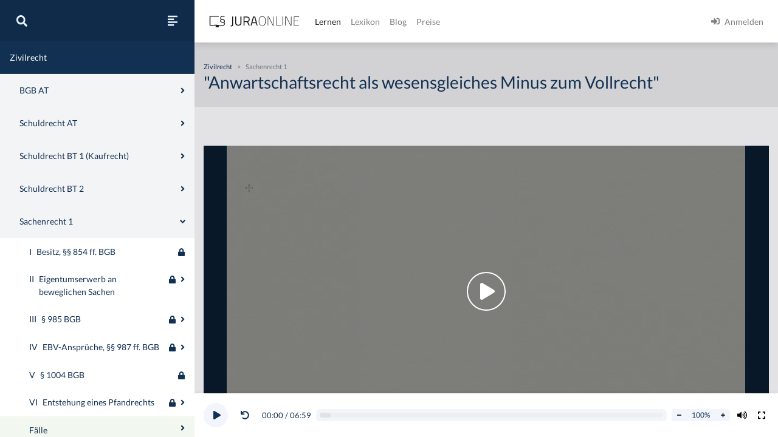

--- FILE ---
content_type: text/html
request_url: https://jura-online.de/lernen/anwartschaftsrecht-als-wesensgleiches-minus-zum-vollrecht/1035/excursus/
body_size: 8504
content:
<!DOCTYPE html><html lang="de"><head><meta charSet="utf-8"/><meta name="viewport" content="width=device-width"/><title>&quot;Anwartschaftsrecht als wesensgleiches Minus zum Vollrecht&quot; | Jura Online</title><link rel="canonical" href="https://jura-online.de/lernen/anwartschaftsrecht-als-wesensgleiches-minus-zum-vollrecht/1035/excursus/"/><meta itemProp="name" content="&quot;Anwartschaftsrecht als wesensgleiches Minus zum Vollrecht&quot; - Exkurs - Jura Online"/><meta itemProp="description" content="Jura online lernen auf Jura Online mit dem Exkurs zu &quot;&quot;Anwartschaftsrecht als wesensgleiches Minus zum Vollrecht&quot;&quot; im Bereich &quot;Sachenrecht 1&quot;"/><meta itemProp="image" content="https://media-cf.jura-online.de/media/image/00004986_DO3XRY49ZuBW6ICeia7pvN3imciMEAHmfCG3t0-KcyXSugDZ7ZelLp4nuwkCci21.jpg"/><meta name="description" content="Jura online lernen auf Jura Online mit dem Exkurs zu &quot;&quot;Anwartschaftsrecht als wesensgleiches Minus zum Vollrecht&quot;&quot; im Bereich &quot;Sachenrecht 1&quot;"/><meta property="og:title" content="&quot;Anwartschaftsrecht als wesensgleiches Minus zum Vollrecht&quot; - Exkurs - Jura Online"/><meta property="og:type" content="website"/><meta property="og:url" content="https://jura-online.de/lernen/anwartschaftsrecht-als-wesensgleiches-minus-zum-vollrecht/1035/excursus/"/><meta property="og:locale" content="de_DE"/><meta property="og:card" content="summary"/><meta property="og:creator" content="Jura Online"/><meta property="og:image" content="https://media-cf.jura-online.de/media/image/00004986_DO3XRY49ZuBW6ICeia7pvN3imciMEAHmfCG3t0-KcyXSugDZ7ZelLp4nuwkCci21.jpg"/><meta property="og:description" content="Jura online lernen auf Jura Online mit dem Exkurs zu &quot;&quot;Anwartschaftsrecht als wesensgleiches Minus zum Vollrecht&quot;&quot; im Bereich &quot;Sachenrecht 1&quot;"/><meta property="og:site_name" content="Jura Online"/><meta name="robots" content="index, follow, noarchive"/><script data-testid="rich-result" type="application/ld+json">{
  "@context": "https://schema.org",
  "@type": "Article",
  "author": {
    "@type": "Organization",
    "name": "Autoren von Jura Online"
  },
  "mainEntityOfPage": {
    "@type": "WebPage",
    "@id": "https://jura-online.de/lernen/anwartschaftsrecht-als-wesensgleiches-minus-zum-vollrecht/1035/excursus/"
  },
  "headline": "\"Anwartschaftsrecht als wesensgleiches Minus zum Vollrecht\"",
  "image": "https://media-cf.jura-online.de/media/image/00004986_DO3XRY49ZuBW6ICeia7pvN3imciMEAHmfCG3t0-KcyXSugDZ7ZelLp4nuwkCci21.jpg",
  "dateCreated": "2012-12-03T05:36:16.000Z",
  "publisher": {
    "name": "Jura Online",
    "@type": "Organization",
    "logo": {
      "@type": "ImageObject",
      "url": "https://jura-online.de/shared/jo-logo-dark.svg#Ebene_1"
    },
    "url": "https://jura-online.de"
  },
  "description": "Jura online lernen auf Jura Online mit dem Exkurs zu \"\"Anwartschaftsrecht als wesensgleiches Minus zum Vollrecht\"\" im Bereich \"Sachenrecht 1\"",
  "url": "https://jura-online.de/lernen/anwartschaftsrecht-als-wesensgleiches-minus-zum-vollrecht/1035/excursus/",
  "isAccessibleForFree": "False",
  "hasPart": {
    "@type": "WebPageElement",
    "isAccessibleForFree": "False",
    "cssSelector": ".paywall"
  }
}</script><meta name="next-head-count" content="19"/><link rel="preload" href="/_next/static/css/453be498d2cee9f7.css" as="style"/><link rel="stylesheet" href="/_next/static/css/453be498d2cee9f7.css" data-n-g=""/><link rel="preload" href="/_next/static/css/e076c6d35f7a6471.css" as="style"/><link rel="stylesheet" href="/_next/static/css/e076c6d35f7a6471.css" data-n-p=""/><link rel="preload" href="/_next/static/css/2d104b75885fecdd.css" as="style"/><link rel="stylesheet" href="/_next/static/css/2d104b75885fecdd.css" data-n-p=""/><noscript data-n-css=""></noscript><script defer="" nomodule="" src="/_next/static/chunks/polyfills-78c92fac7aa8fdd8.js"></script><script src="/_next/static/chunks/webpack-c7ff01b93bcc2b1b.js" defer=""></script><script src="/_next/static/chunks/framework-a667dbba83e63e79.js" defer=""></script><script src="/_next/static/chunks/main-6f26a8837a0d88b3.js" defer=""></script><script src="/_next/static/chunks/pages/_app-2ecca1893c9c7f27.js" defer=""></script><script src="/_next/static/chunks/d6e1aeb5-85a0bbd4d1112fa6.js" defer=""></script><script src="/_next/static/chunks/e78312c5-5ec64e4569205ba6.js" defer=""></script><script src="/_next/static/chunks/9799-0eac5e13e4475440.js" defer=""></script><script src="/_next/static/chunks/7465-8ffeae2ba340c6a8.js" defer=""></script><script src="/_next/static/chunks/283-ab9b60472c96bbcc.js" defer=""></script><script src="/_next/static/chunks/718-4286a40cd41c02cd.js" defer=""></script><script src="/_next/static/chunks/8618-084fe45603344dd1.js" defer=""></script><script src="/_next/static/chunks/4654-e9909e5a62ce7097.js" defer=""></script><script src="/_next/static/chunks/2397-1e06e8c21b534dca.js" defer=""></script><script src="/_next/static/chunks/3240-c4c1454f5a8a4205.js" defer=""></script><script src="/_next/static/chunks/4909-c0e8e081d4c71e9c.js" defer=""></script><script src="/_next/static/chunks/5083-03fc331fcf4a1681.js" defer=""></script><script src="/_next/static/chunks/3605-15b6beea1d61132b.js" defer=""></script><script src="/_next/static/chunks/pages/lernen/%5Bslug%5D/%5Bid%5D/excursus-d191f86d2172454c.js" defer=""></script><script src="/_next/static/morphling-next-assets/_buildManifest.js" defer=""></script><script src="/_next/static/morphling-next-assets/_ssgManifest.js" defer=""></script></head><body><div id="__next"><div class="alert_root__fXa3_"></div><div class="Layout_root__QWve9" data-layout-expanded="true" data-layout-banner="false" data-initial-load="true"><div class="Layout_wrapper__f8Gve"><aside class="side_root__syHLm lernen-sidebar_root__w0w5A"><div class="side_top__97vhR"><div class="lernen-sidebar_topContainer__w_rCB"><div class="lernen-sidebar_navToggle__nKb3j"><button type="button" aria-label="Suche"><svg aria-hidden="true" focusable="false" data-prefix="fas" data-icon="search" class="svg-inline--fa fa-search fa-w-16 fa-lg " role="img" xmlns="http://www.w3.org/2000/svg" viewBox="0 0 512 512"><path fill="currentColor" d="M505 442.7L405.3 343c-4.5-4.5-10.6-7-17-7H372c27.6-35.3 44-79.7 44-128C416 93.1 322.9 0 208 0S0 93.1 0 208s93.1 208 208 208c48.3 0 92.7-16.4 128-44v16.3c0 6.4 2.5 12.5 7 17l99.7 99.7c9.4 9.4 24.6 9.4 33.9 0l28.3-28.3c9.4-9.4 9.4-24.6.1-34zM208 336c-70.7 0-128-57.2-128-128 0-70.7 57.2-128 128-128 70.7 0 128 57.2 128 128 0 70.7-57.2 128-128 128z"></path></svg></button><button type="button" aria-label="Seitenleiste ein- und ausblenden" data-sidebar-toggler="true" class="toggle_toggle__gIUBX"><svg aria-hidden="true" focusable="false" data-prefix="fas" data-icon="align-left" class="svg-inline--fa fa-align-left fa-w-14 fa-flip-vertical fa-lg " role="img" xmlns="http://www.w3.org/2000/svg" viewBox="0 0 448 512"><path fill="currentColor" d="M12.83 352h262.34A12.82 12.82 0 0 0 288 339.17v-38.34A12.82 12.82 0 0 0 275.17 288H12.83A12.82 12.82 0 0 0 0 300.83v38.34A12.82 12.82 0 0 0 12.83 352zm0-256h262.34A12.82 12.82 0 0 0 288 83.17V44.83A12.82 12.82 0 0 0 275.17 32H12.83A12.82 12.82 0 0 0 0 44.83v38.34A12.82 12.82 0 0 0 12.83 96zM432 160H16a16 16 0 0 0-16 16v32a16 16 0 0 0 16 16h416a16 16 0 0 0 16-16v-32a16 16 0 0 0-16-16zm0 256H16a16 16 0 0 0-16 16v32a16 16 0 0 0 16 16h416a16 16 0 0 0 16-16v-32a16 16 0 0 0-16-16z"></path></svg></button></div><div class="collapse"></div></div></div><div class="side_main__26Dwk lernen-sidebar_main__7npJT" data-animating="false"></div></aside><div class="content_root__1HHr1"><div class="content_top__pZDUW"><header class="header_root__89yTx"><nav class="navbar navbar-expand-lg navbar-light"><div class="flex-row navbar-nav"><button type="button" aria-label="Seitenleiste ein- und ausblenden" data-sidebar-toggler="true" class="toggle_toggle__gIUBX"><svg aria-hidden="true" focusable="false" data-prefix="fas" data-icon="align-left" class="svg-inline--fa fa-align-left fa-w-14 fa-flip-vertical fa-lg " role="img" xmlns="http://www.w3.org/2000/svg" viewBox="0 0 448 512"><path fill="currentColor" d="M12.83 352h262.34A12.82 12.82 0 0 0 288 339.17v-38.34A12.82 12.82 0 0 0 275.17 288H12.83A12.82 12.82 0 0 0 0 300.83v38.34A12.82 12.82 0 0 0 12.83 352zm0-256h262.34A12.82 12.82 0 0 0 288 83.17V44.83A12.82 12.82 0 0 0 275.17 32H12.83A12.82 12.82 0 0 0 0 44.83v38.34A12.82 12.82 0 0 0 12.83 96zM432 160H16a16 16 0 0 0-16 16v32a16 16 0 0 0 16 16h416a16 16 0 0 0 16-16v-32a16 16 0 0 0-16-16zm0 256H16a16 16 0 0 0-16 16v32a16 16 0 0 0 16 16h416a16 16 0 0 0 16-16v-32a16 16 0 0 0-16-16z"></path></svg></button><a aria-label="Jura Online Logo" href="/" class="header_brand__j6V4p navbar-brand"><svg fill="currentColor"><use href="/shared/jo-logo-dark.svg#Ebene_1"></use></svg></a></div><button aria-controls="jo-navbar" type="button" aria-label="Toggle navigation" class="navbar-toggler collapsed"><span class="navbar-toggler-icon"></span></button><div class="header_collapse__vXTHc navbar-collapse collapse" id="jo-navbar"><div class="navbar-nav"><a class="nav-link active" href="/lernen/">Lernen</a><a class="nav-link" href="/lexikon/">Lexikon</a><a class="nav-link" href="https://jura-online.de/blog/">Blog</a><a class="nav-link" href="https://jura-online.de/preise/">Preise</a></div><div class="UserNavList_root__HrtpF ml-auto navbar-nav"><a href="https://jura-online.de/auth/login" data-rb-event-key="https://jura-online.de/auth/login" class="nav-link"><svg aria-hidden="true" focusable="false" data-prefix="fas" data-icon="sign-in-alt" class="svg-inline--fa fa-sign-in-alt fa-w-16 fa-1x mr-2" role="img" xmlns="http://www.w3.org/2000/svg" viewBox="0 0 512 512"><path fill="currentColor" d="M416 448h-84c-6.6 0-12-5.4-12-12v-40c0-6.6 5.4-12 12-12h84c17.7 0 32-14.3 32-32V160c0-17.7-14.3-32-32-32h-84c-6.6 0-12-5.4-12-12V76c0-6.6 5.4-12 12-12h84c53 0 96 43 96 96v192c0 53-43 96-96 96zm-47-201L201 79c-15-15-41-4.5-41 17v96H24c-13.3 0-24 10.7-24 24v96c0 13.3 10.7 24 24 24h136v96c0 21.5 26 32 41 17l168-168c9.3-9.4 9.3-24.6 0-34z"></path></svg><span>Anmelden</span></a></div></div></nav></header></div><div class="content_main__bzt3t"><div class="lernen-layout_root__0kEQW" data-blocked="false"><div class="lernen-layout_top__lzB_v"><div class="container"><div class="row"><div class="col-12"><div class="lernen-breadcrumbs_root__tW3l1"><div class="lernen-breadcrumbs_empty__Upogv"></div></div></div><div class="col-12"><h1>&quot;Anwartschaftsrecht als wesensgleiches Minus zum Vollrecht&quot;</h1></div></div></div></div><div class="lernen-layout_content__ziNay"><div class="py-3 paywall"><div id="excursus_excursus__Ceus1" data-limit-content="false" class="container"><div class="row"><div class="col"><div data-vjs-player="true" data-visible="true" data-inline="false" class="base-video_root__Npk3j lernen-video_root__oHjd3"><video><p class="lead">To view this video please enable JavaScript, and consider upgrading to a web browser that<a rel="noopener noreferrer" href="http://videojs.com/html5-video-support/" target="_blank">supports HTML5 video</a></p></video><div class="learnstage-annotations_root__WMkvm"><div class="d-flex flex-column p-2"></div></div></div></div></div><div class="description_root__oTou5 row"><div class="col"><div class="row"><div class="col-lg-10 col-auto order-first"><div><h2>&Uuml;berblick - &bdquo;Anwartschaftsrecht als wesensgleiches Minus zum Vollrecht&ldquo;</h2>

<p>Man kann das Anwartschaftsrecht als wesensgleiches Minus zum Vollrecht bezeichnen. Damit ist gemeint, dass alle Vorschriften, die f&uuml;r das Eigentum gelten, auch f&uuml;r das Anwartschaftsrecht gelten, allerdings in analoger Anwendung. Beispiel: A verkauft B ein Fahrzeug unter Eigentumsvorbehalt. B braucht Geld und nimmt daher bei C ein Darlehen auf. Weil C Sicherheiten will, &uuml;bereignet der B dem C das Fahrzeug zur Sicherheit. Fraglich ist nun, ob C das Eigentum erworben hat.</p>

<h3>I. Urspr&uuml;nglich: A</h3>

<p>Urspr&uuml;nglich war A Eigent&uuml;mer des Fahrzeugs.</p>

<h3>II. Eigentumserwerb des B, &sect; 929 S. 1 BGB</h3>

<p>Es kommt jedoch ein Eigentumserwerb des B gem&auml;&szlig; &sect; 929 S. 1 BGB in Betracht. Dies setzt eine wirksame Einigung voraus. Hier war die Einigung durch die vollst&auml;ndige Kaufpreiszahlung bedingt. Geht man davon aus, dass B den Kaufpreis noch nicht vollst&auml;ndig gezahlt hat, ist die Bedingung noch nicht eingetreten, sodass es bereits an einer wirksamen Einigung mangelt.</p>

<h3>III. Eigentumserwerb des C, &sect;&sect; 929 S. 1, 930 BGB</h3>

<p>Jedoch k&ouml;nnte C das Eigentum an dem Fahrzeug gem&auml;&szlig; den &sect;&sect; 929 S. 1, 930 BGB in Gestalt des Sicherungseigentums erworben haben. B war zumindest noch nicht Eigent&uuml;mer und damit nicht zur Ver&auml;u&szlig;erung berechtigt.</p>

<h3>IV. &sect;&sect; 929 S. 1, 930, 933 BGB</h3>

<p>C k&ouml;nnte das Eigentum m&ouml;glicherweise jedoch gutgl&auml;ubig vom Nichtberechtigten nach den &sect;&sect; 930, 933 BGB erworben haben. Dieser Eigentumserwerb scheitert allerdings an der fehlenden &Uuml;bergabe, welche &sect; 933 BGB voraussetzt.</p>

<h3>V. Erwerb eines Anwartschaftsrecht durch C, &sect;&sect; 929 S. 1, 930 BGB analog</h3>

<p>Zuletzt k&ouml;nnte C jedoch ein Anwartschaftsrecht als wesensgleiches Minus zum Vollrecht erworben haben. Der Erwerb eines Anwartschaftsrechts als wesensgleiches Minus zum Vollrecht richtet sich hier nach den &sect;&sect; 929 S. 1, 930 BGB analog.</p>

<h3>1. Einigung</h3>

<p>Dies setzt eine Einigung mit dem Inhalt voraus, dass das Anwartschaftsrecht als wesensgleiches Minus zum Vollrecht &uuml;bergehen solle. Ausdr&uuml;cklich haben sich C und B nur dar&uuml;ber geeinigt, dass das Eigentum an dem Fahrzeug &uuml;bergehen solle. Wer allerdings finster entschlossen ist, das Vollrecht zu &uuml;bertragen, der m&ouml;chte auch das Anwartschaftsrecht als wesensgleiche Minus zum Vollrecht &uuml;bertragen. Dies ergibt sich entweder aus einer Auslegung nach den &sect;&sect; 133, 157 BGB oder einer Umdeutung gem&auml;&szlig; &sect; 140 BGB. Hier kommt somit die Sentenz &ndash; das Anwartschaftsrecht als wesensgleiches Minus zum Vollrecht &ndash; zum Tragen.</p>

<h3>2. &Uuml;bergabesurrogat</h3>

<p>Weiterhin setzt das Anwartschaftsrecht als wesensgleiches Minus zum Vollrecht bei seinem Erwerb in diesem Fall ein &Uuml;bergabesurrogat in Form eines Besitzmittlungsverh&auml;ltnisses voraus. Dies wird hier auf einem zwischen B und C vereinbarten Leihvertrag oder Verwahrvertrag beruhen.</p>

<h3>3. Einigsein</h3>

<p>Ebenso waren sich B und C zum Zeitpunkt der Vereinbarung des &Uuml;bergabesurrogats auch noch einig.</p>

<h3>4. Berechtigung (bez&uuml;glich Anwartschaftsrecht)</h3>

<p>Zuletzt hatte B das Anwartschaftsrecht als wesensgleiches Minus zum Vollrecht bereits erworben, sodass er zur Verf&uuml;gung &uuml;ber das Anwartschaftsrecht berechtigt war. C hat folglich zwar nicht das Eigentum an dem Fahrzeug erworben, jedoch das Anwartschaftsrecht als wesensgleiches Minus zum Vollrecht. Wenn B schon einen Gro&szlig;teil des Kaufpreises gezahlt hat, dann m&uuml;sste C somit nur noch den Rest des Kaufpreises zahlen. Denn dann w&uuml;rde das Anwartschaftsrecht beim ihm zum Vollrecht erstarken.</p>

<p>&nbsp;</p>
</div></div></div></div></div><div class="keywords_root__2XL1_ row"><div class="col"><div class="my-2"><h4>Schlagwörter und verwandte Lerneinheiten</h4><div class="keyword-tags"><button type="button" class="mr-2 mb-2 btn btn-secondary btn-sm">§ 140 BGB</button><button type="button" class="mr-2 mb-2 btn btn-secondary btn-sm">wesensgleiches Minus</button><button type="button" class="mr-2 mb-2 btn btn-secondary btn-sm">Anwartschaftsrecht</button><button type="button" class="mr-2 mb-2 btn btn-secondary btn-sm">Eigentumsvorbehalt</button><button type="button" class="mr-2 mb-2 btn btn-secondary btn-sm">§ 158 BGB</button><button type="button" class="mr-2 mb-2 btn btn-secondary btn-sm">§ 158 I BGB</button><button type="button" class="mr-2 mb-2 btn btn-secondary btn-sm">§ 449 BGB</button><button type="button" class="mr-2 mb-2 btn btn-secondary btn-sm">Umdeutung</button></div></div><div class="my-3"><h4>Relevante Fälle</h4><div class="keyword-tags"><a class="btn btn-secondary btn-sm mr-2 mb-2" href="/lernen/fall-motor-hin-motor-her/2305/excursus/">Fall: Motor hin, Motor her</a><a class="btn btn-secondary btn-sm mr-2 mb-2" href="/lernen/fall-vermieter-contra-bank/3770/excursus/">Fall: Vermieter contra Bank</a></div></div></div></div><footer class="footer_root__oTo_0"><ul><li><a class="px-3 py-2" href="https://jura-online.de/impressum">Impressum</a></li><li><a class="px-3 py-2" href="https://jura-online.de/faq">FAQ</a></li><li><a class="px-3 py-2" href="https://jura-online.de/datenschutz">Datenschutz</a></li><li><a class="px-3 py-2" href="https://jura-online.de/agb">AGB</a></li><li><a class="px-3 py-2" href="https://jura-online.de/vertraege-kuendigen">Paket kündigen</a></li></ul></footer></div></div></div></div></div></div></div></div></div><script id="__NEXT_DATA__" type="application/json">{"props":{"pageProps":{"initialState":{"learnstage":{"currentLearnUnit":{"data":{"author_name":"Sören A. Croll","created":"2012-12-03T05:36:16.000Z","description":"\u003ch2\u003e\u0026Uuml;berblick - \u0026bdquo;Anwartschaftsrecht als wesensgleiches Minus zum Vollrecht\u0026ldquo;\u003c/h2\u003e\r\n\r\n\u003cp\u003eMan kann das Anwartschaftsrecht als wesensgleiches Minus zum Vollrecht bezeichnen. Damit ist gemeint, dass alle Vorschriften, die f\u0026uuml;r das Eigentum gelten, auch f\u0026uuml;r das Anwartschaftsrecht gelten, allerdings in analoger Anwendung. Beispiel: A verkauft B ein Fahrzeug unter Eigentumsvorbehalt. B braucht Geld und nimmt daher bei C ein Darlehen auf. Weil C Sicherheiten will, \u0026uuml;bereignet der B dem C das Fahrzeug zur Sicherheit. Fraglich ist nun, ob C das Eigentum erworben hat.\u003c/p\u003e\r\n\r\n\u003ch3\u003eI. Urspr\u0026uuml;nglich: A\u003c/h3\u003e\r\n\r\n\u003cp\u003eUrspr\u0026uuml;nglich war A Eigent\u0026uuml;mer des Fahrzeugs.\u003c/p\u003e\r\n\r\n\u003ch3\u003eII. Eigentumserwerb des B, \u0026sect; 929 S. 1 BGB\u003c/h3\u003e\r\n\r\n\u003cp\u003eEs kommt jedoch ein Eigentumserwerb des B gem\u0026auml;\u0026szlig; \u0026sect; 929 S. 1 BGB in Betracht. Dies setzt eine wirksame Einigung voraus. Hier war die Einigung durch die vollst\u0026auml;ndige Kaufpreiszahlung bedingt. Geht man davon aus, dass B den Kaufpreis noch nicht vollst\u0026auml;ndig gezahlt hat, ist die Bedingung noch nicht eingetreten, sodass es bereits an einer wirksamen Einigung mangelt.\u003c/p\u003e\r\n\r\n\u003ch3\u003eIII. Eigentumserwerb des C, \u0026sect;\u0026sect; 929 S. 1, 930 BGB\u003c/h3\u003e\r\n\r\n\u003cp\u003eJedoch k\u0026ouml;nnte C das Eigentum an dem Fahrzeug gem\u0026auml;\u0026szlig; den \u0026sect;\u0026sect; 929 S. 1, 930 BGB in Gestalt des Sicherungseigentums erworben haben. B war zumindest noch nicht Eigent\u0026uuml;mer und damit nicht zur Ver\u0026auml;u\u0026szlig;erung berechtigt.\u003c/p\u003e\r\n\r\n\u003ch3\u003eIV. \u0026sect;\u0026sect; 929 S. 1, 930, 933 BGB\u003c/h3\u003e\r\n\r\n\u003cp\u003eC k\u0026ouml;nnte das Eigentum m\u0026ouml;glicherweise jedoch gutgl\u0026auml;ubig vom Nichtberechtigten nach den \u0026sect;\u0026sect; 930, 933 BGB erworben haben. Dieser Eigentumserwerb scheitert allerdings an der fehlenden \u0026Uuml;bergabe, welche \u0026sect; 933 BGB voraussetzt.\u003c/p\u003e\r\n\r\n\u003ch3\u003eV. Erwerb eines Anwartschaftsrecht durch C, \u0026sect;\u0026sect; 929 S. 1, 930 BGB analog\u003c/h3\u003e\r\n\r\n\u003cp\u003eZuletzt k\u0026ouml;nnte C jedoch ein Anwartschaftsrecht als wesensgleiches Minus zum Vollrecht erworben haben. Der Erwerb eines Anwartschaftsrechts als wesensgleiches Minus zum Vollrecht richtet sich hier nach den \u0026sect;\u0026sect; 929 S. 1, 930 BGB analog.\u003c/p\u003e\r\n\r\n\u003ch3\u003e1. Einigung\u003c/h3\u003e\r\n\r\n\u003cp\u003eDies setzt eine Einigung mit dem Inhalt voraus, dass das Anwartschaftsrecht als wesensgleiches Minus zum Vollrecht \u0026uuml;bergehen solle. Ausdr\u0026uuml;cklich haben sich C und B nur dar\u0026uuml;ber geeinigt, dass das Eigentum an dem Fahrzeug \u0026uuml;bergehen solle. Wer allerdings finster entschlossen ist, das Vollrecht zu \u0026uuml;bertragen, der m\u0026ouml;chte auch das Anwartschaftsrecht als wesensgleiche Minus zum Vollrecht \u0026uuml;bertragen. Dies ergibt sich entweder aus einer Auslegung nach den \u0026sect;\u0026sect; 133, 157 BGB oder einer Umdeutung gem\u0026auml;\u0026szlig; \u0026sect; 140 BGB. Hier kommt somit die Sentenz \u0026ndash; das Anwartschaftsrecht als wesensgleiches Minus zum Vollrecht \u0026ndash; zum Tragen.\u003c/p\u003e\r\n\r\n\u003ch3\u003e2. \u0026Uuml;bergabesurrogat\u003c/h3\u003e\r\n\r\n\u003cp\u003eWeiterhin setzt das Anwartschaftsrecht als wesensgleiches Minus zum Vollrecht bei seinem Erwerb in diesem Fall ein \u0026Uuml;bergabesurrogat in Form eines Besitzmittlungsverh\u0026auml;ltnisses voraus. Dies wird hier auf einem zwischen B und C vereinbarten Leihvertrag oder Verwahrvertrag beruhen.\u003c/p\u003e\r\n\r\n\u003ch3\u003e3. Einigsein\u003c/h3\u003e\r\n\r\n\u003cp\u003eEbenso waren sich B und C zum Zeitpunkt der Vereinbarung des \u0026Uuml;bergabesurrogats auch noch einig.\u003c/p\u003e\r\n\r\n\u003ch3\u003e4. Berechtigung (bez\u0026uuml;glich Anwartschaftsrecht)\u003c/h3\u003e\r\n\r\n\u003cp\u003eZuletzt hatte B das Anwartschaftsrecht als wesensgleiches Minus zum Vollrecht bereits erworben, sodass er zur Verf\u0026uuml;gung \u0026uuml;ber das Anwartschaftsrecht berechtigt war. C hat folglich zwar nicht das Eigentum an dem Fahrzeug erworben, jedoch das Anwartschaftsrecht als wesensgleiches Minus zum Vollrecht. Wenn B schon einen Gro\u0026szlig;teil des Kaufpreises gezahlt hat, dann m\u0026uuml;sste C somit nur noch den Rest des Kaufpreises zahlen. Denn dann w\u0026uuml;rde das Anwartschaftsrecht beim ihm zum Vollrecht erstarken.\u003c/p\u003e\r\n\r\n\u003cp\u003e\u0026nbsp;\u003c/p\u003e\r\n","id":1035,"title":"\"Anwartschaftsrecht als wesensgleiches Minus zum Vollrecht\"","seo_keywords":"Anwartschaftsrecht, wesensgleiches Minus, Vollrecht, § 133 BGB, § 140 BGB","solution_file":null,"facts_file":null,"slug":"anwartschaftsrecht-als-wesensgleiches-minus-zum-vollrecht","type":"LESSON","canonical":"/lernen/anwartschaftsrecht-als-wesensgleiches-minus-zum-vollrecht/1035/excursus/","hierarchy_element":{"id":895,"code":"001-005-II-1-e-aa","sort_code":"001-005-002-001-005-001","list_item":"aa","depth":6,"learn_unit_id":1035,"title":null},"image":[{"learn_unit_id":1035,"image_id":251,"file_id":1558,"type":1,"file_name":"00001558_hgLLk0dLqzNTPgBwPnVtr_cNskQxZme9kvINRGXpJSWuNbtz3zCu6agEDiRMNaK2.png"},{"learn_unit_id":1035,"image_id":251,"file_id":4986,"type":2,"file_name":"00004986_DO3XRY49ZuBW6ICeia7pvN3imciMEAHmfCG3t0-KcyXSugDZ7ZelLp4nuwkCci21.jpg"},{"learn_unit_id":1035,"image_id":251,"file_id":6231,"type":3,"file_name":"00006231_RZW1gZ9-QpY8_8grLsAaRuD3d81ZIHy4OhsGZjs8tFdCt2yS46Ni_sTyOtEYjO_K.jpg"}],"videos":[{"id":790,"files":[{"video_id":790,"learn_unit_id":1035,"file_id":790,"type":0,"file_name":"00000790_q5LxshMutAeTjkDWSdfcWk6_3IfkoOgNuwjGDSdAzJB6D38-WZiDHfD4gDvVaDOR.mp4"},{"video_id":790,"learn_unit_id":1035,"file_id":4704,"type":4,"file_name":"00004704_4wQLi7qbHCOzfqikg-vzRCcxkofReZQ7zlg98mhdEZH3GjkUSkPB5fgsgyT-MxrY.webm"},{"video_id":790,"learn_unit_id":1035,"file_id":4705,"type":5,"file_name":"00004705_8eWkeoyCqI3BVeh9QUnw8DKiFZRoWwWiCSnXMDnjKNnx7jX4K30Y187UJe23ysZH.mp4"}],"annotations":[{"id":4059,"end_sec":40,"start_sec":28,"video_note":null,"law_text":{"id":null,"code_id":null,"paragraph":null,"text":null,"law_code":{"id":null,"code_string":null,"name":null}}},{"id":4060,"end_sec":320,"start_sec":268,"video_note":null,"law_text":{"id":null,"code_id":null,"paragraph":null,"text":null,"law_code":{"id":null,"code_string":null,"name":null}}},{"id":4061,"end_sec":410,"start_sec":384,"video_note":null,"law_text":{"id":null,"code_id":null,"paragraph":null,"text":null,"law_code":{"id":null,"code_string":null,"name":null}}},{"id":7146,"end_sec":null,"start_sec":53.06402,"video_note":null,"law_text":{"id":12289,"code_id":724,"paragraph":"§ 433","text":"\u003cp\u003e(1) Durch den Kaufvertrag wird der Verkäufer einer Sache verpflichtet, dem Käufer die Sache zu übergeben und das Eigentum an der Sache zu verschaffen. Der Verkäufer hat dem Käufer die Sache frei von Sach- und Rechtsmängeln zu verschaffen.\u003c/p\u003e\u003cp\u003e(2) Der Käufer ist verpflichtet, dem Verkäufer den vereinbarten Kaufpreis zu zahlen und die gekaufte Sache abzunehmen.\u003c/p\u003e","law_code":{"id":724,"code_string":"bgb","name":"BGB"}}},{"id":7147,"end_sec":null,"start_sec":55.17117,"video_note":null,"law_text":{"id":12305,"code_id":724,"paragraph":"§ 449","text":"\u003cp\u003e(1) Hat sich der Verkäufer einer beweglichen Sache das Eigentum bis zur Zahlung des Kaufpreises vorbehalten, so ist im Zweifel anzunehmen, dass das Eigentum unter der aufschiebenden Bedingung vollständiger Zahlung des Kaufpreises übertragen wird (Eigentumsvorbehalt).\u003c/p\u003e\u003cp\u003e(2) Auf Grund des Eigentumsvorbehalts kann der Verkäufer die Sache nur herausverlangen, wenn er vom Vertrag zurückgetreten ist.\u003c/p\u003e\u003cp\u003e(3) Die Vereinbarung eines Eigentumsvorbehalts ist nichtig, soweit der Eigentumsübergang davon abhängig gemacht wird, dass der Käufer Forderungen eines Dritten, insbesondere eines mit dem Verkäufer verbundenen Unternehmens, erfüllt.\u003c/p\u003e","law_code":{"id":724,"code_string":"bgb","name":"BGB"}}},{"id":7148,"end_sec":null,"start_sec":59.4665,"video_note":null,"law_text":{"id":12923,"code_id":724,"paragraph":"§ 929","text":"\u003cp\u003eZur Übertragung des Eigentums an einer beweglichen Sache ist erforderlich, dass der Eigentümer die Sache dem Erwerber übergibt und beide darüber einig sind, dass das Eigentum übergehen soll. Ist der Erwerber im Besitz der Sache, so genügt die Einigung über den Übergang des Eigentums.\u003c/p\u003e","law_code":{"id":724,"code_string":"bgb","name":"BGB"}}},{"id":7149,"end_sec":null,"start_sec":63.50384,"video_note":null,"law_text":{"id":12002,"code_id":724,"paragraph":"§ 158","text":"\u003cp\u003e(1) Wird ein Rechtsgeschäft unter einer aufschiebenden Bedingung vorgenommen, so tritt die von der Bedingung abhängig gemachte Wirkung mit dem Eintritt der Bedingung ein.\u003c/p\u003e\u003cp\u003e(2) Wird ein Rechtsgeschäft unter einer auflösenden Bedingung vorgenommen, so endigt mit dem Eintritt der Bedingung die Wirkung des Rechtsgeschäfts; mit diesem Zeitpunkt tritt der frühere Rechtszustand wieder ein.\u003c/p\u003e","law_code":{"id":724,"code_string":"bgb","name":"BGB"}}},{"id":7150,"end_sec":null,"start_sec":80.02084,"video_note":null,"law_text":{"id":12349,"code_id":724,"paragraph":"§ 488","text":"\u003cp\u003e(1) Durch den Darlehensvertrag wird der Darlehensgeber verpflichtet, dem Darlehensnehmer einen Geldbetrag in der vereinbarten Höhe zur Verfügung zu stellen. Der Darlehensnehmer ist verpflichtet, einen geschuldeten Zins zu zahlen und bei Fälligkeit das zur Verfügung gestellte Darlehen zurückzuzahlen.\u003c/p\u003e\u003cp\u003e(2) Die vereinbarten Zinsen sind, soweit nicht ein anderes bestimmt ist, nach dem Ablauf je eines Jahres und, wenn das Darlehen vor dem Ablauf eines Jahres zurückzuzahlen ist, bei der Rückzahlung zu entrichten.\u003c/p\u003e\u003cp\u003e(3) Ist für die Rückzahlung des Darlehens eine Zeit nicht bestimmt, so hängt die Fälligkeit davon ab, dass der Darlehensgeber oder der Darlehensnehmer kündigt. Die Kündigungsfrist beträgt drei Monate. Sind Zinsen nicht geschuldet, so ist der Darlehensnehmer auch ohne Kündigung zur Rückzahlung berechtigt.\u003c/p\u003e","law_code":{"id":724,"code_string":"bgb","name":"BGB"}}},{"id":7151,"end_sec":null,"start_sec":92.33827,"video_note":null,"law_text":{"id":12923,"code_id":724,"paragraph":"§ 929","text":"\u003cp\u003eZur Übertragung des Eigentums an einer beweglichen Sache ist erforderlich, dass der Eigentümer die Sache dem Erwerber übergibt und beide darüber einig sind, dass das Eigentum übergehen soll. Ist der Erwerber im Besitz der Sache, so genügt die Einigung über den Übergang des Eigentums.\u003c/p\u003e","law_code":{"id":724,"code_string":"bgb","name":"BGB"}}},{"id":7152,"end_sec":null,"start_sec":94.19227,"video_note":null,"law_text":{"id":12925,"code_id":724,"paragraph":"§ 930","text":"\u003cp\u003eIst der Eigentümer im Besitz der Sache, so kann die Übergabe dadurch ersetzt werden, dass zwischen ihm und dem Erwerber ein Rechtsverhältnis vereinbart wird, vermöge dessen der Erwerber den mittelbaren Besitz erlangt.\u003c/p\u003e","law_code":{"id":724,"code_string":"bgb","name":"BGB"}}},{"id":7153,"end_sec":null,"start_sec":137.23186,"video_note":null,"law_text":{"id":12923,"code_id":724,"paragraph":"§ 929","text":"\u003cp\u003eZur Übertragung des Eigentums an einer beweglichen Sache ist erforderlich, dass der Eigentümer die Sache dem Erwerber übergibt und beide darüber einig sind, dass das Eigentum übergehen soll. Ist der Erwerber im Besitz der Sache, so genügt die Einigung über den Übergang des Eigentums.\u003c/p\u003e","law_code":{"id":724,"code_string":"bgb","name":"BGB"}}},{"id":7154,"end_sec":null,"start_sec":158.66566,"video_note":null,"law_text":{"id":12002,"code_id":724,"paragraph":"§ 158","text":"\u003cp\u003e(1) Wird ein Rechtsgeschäft unter einer aufschiebenden Bedingung vorgenommen, so tritt die von der Bedingung abhängig gemachte Wirkung mit dem Eintritt der Bedingung ein.\u003c/p\u003e\u003cp\u003e(2) Wird ein Rechtsgeschäft unter einer auflösenden Bedingung vorgenommen, so endigt mit dem Eintritt der Bedingung die Wirkung des Rechtsgeschäfts; mit diesem Zeitpunkt tritt der frühere Rechtszustand wieder ein.\u003c/p\u003e","law_code":{"id":724,"code_string":"bgb","name":"BGB"}}},{"id":7155,"end_sec":null,"start_sec":177.74251,"video_note":null,"law_text":{"id":12923,"code_id":724,"paragraph":"§ 929","text":"\u003cp\u003eZur Übertragung des Eigentums an einer beweglichen Sache ist erforderlich, dass der Eigentümer die Sache dem Erwerber übergibt und beide darüber einig sind, dass das Eigentum übergehen soll. Ist der Erwerber im Besitz der Sache, so genügt die Einigung über den Übergang des Eigentums.\u003c/p\u003e","law_code":{"id":724,"code_string":"bgb","name":"BGB"}}},{"id":7156,"end_sec":null,"start_sec":179.03781,"video_note":null,"law_text":{"id":12925,"code_id":724,"paragraph":"§ 930","text":"\u003cp\u003eIst der Eigentümer im Besitz der Sache, so kann die Übergabe dadurch ersetzt werden, dass zwischen ihm und dem Erwerber ein Rechtsverhältnis vereinbart wird, vermöge dessen der Erwerber den mittelbaren Besitz erlangt.\u003c/p\u003e","law_code":{"id":724,"code_string":"bgb","name":"BGB"}}},{"id":7157,"end_sec":null,"start_sec":215.43604,"video_note":null,"law_text":{"id":12923,"code_id":724,"paragraph":"§ 929","text":"\u003cp\u003eZur Übertragung des Eigentums an einer beweglichen Sache ist erforderlich, dass der Eigentümer die Sache dem Erwerber übergibt und beide darüber einig sind, dass das Eigentum übergehen soll. Ist der Erwerber im Besitz der Sache, so genügt die Einigung über den Übergang des Eigentums.\u003c/p\u003e","law_code":{"id":724,"code_string":"bgb","name":"BGB"}}},{"id":7158,"end_sec":null,"start_sec":218.89104,"video_note":null,"law_text":{"id":12925,"code_id":724,"paragraph":"§ 930","text":"\u003cp\u003eIst der Eigentümer im Besitz der Sache, so kann die Übergabe dadurch ersetzt werden, dass zwischen ihm und dem Erwerber ein Rechtsverhältnis vereinbart wird, vermöge dessen der Erwerber den mittelbaren Besitz erlangt.\u003c/p\u003e","law_code":{"id":724,"code_string":"bgb","name":"BGB"}}},{"id":7159,"end_sec":null,"start_sec":221.10304,"video_note":null,"law_text":{"id":12929,"code_id":724,"paragraph":"§ 933","text":"\u003cp\u003eGehört eine nach § 930 veräußerte Sache nicht dem Veräußerer, so wird der Erwerber Eigentümer, wenn ihm die Sache von dem Veräußerer übergeben wird, es sei denn, dass er zu dieser Zeit nicht in gutem Glauben ist.\u003c/p\u003e","law_code":{"id":724,"code_string":"bgb","name":"BGB"}}},{"id":7160,"end_sec":null,"start_sec":260.57852,"video_note":null,"law_text":{"id":12923,"code_id":724,"paragraph":"§ 929","text":"\u003cp\u003eZur Übertragung des Eigentums an einer beweglichen Sache ist erforderlich, dass der Eigentümer die Sache dem Erwerber übergibt und beide darüber einig sind, dass das Eigentum übergehen soll. Ist der Erwerber im Besitz der Sache, so genügt die Einigung über den Übergang des Eigentums.\u003c/p\u003e","law_code":{"id":724,"code_string":"bgb","name":"BGB"}}},{"id":7161,"end_sec":null,"start_sec":261.47702,"video_note":null,"law_text":{"id":12925,"code_id":724,"paragraph":"§ 930","text":"\u003cp\u003eIst der Eigentümer im Besitz der Sache, so kann die Übergabe dadurch ersetzt werden, dass zwischen ihm und dem Erwerber ein Rechtsverhältnis vereinbart wird, vermöge dessen der Erwerber den mittelbaren Besitz erlangt.\u003c/p\u003e","law_code":{"id":724,"code_string":"bgb","name":"BGB"}}},{"id":7162,"end_sec":null,"start_sec":302.40622,"video_note":null,"law_text":{"id":11977,"code_id":724,"paragraph":"§ 133","text":"\u003cp\u003eBei der Auslegung einer Willenserklärung ist der wirkliche Wille zu erforschen und nicht an dem buchstäblichen Sinne des Ausdrucks zu haften.\u003c/p\u003e","law_code":{"id":724,"code_string":"bgb","name":"BGB"}}},{"id":7163,"end_sec":null,"start_sec":304.22638,"video_note":null,"law_text":{"id":12001,"code_id":724,"paragraph":"§ 157","text":"\u003cp\u003eVerträge sind so auszulegen, wie Treu und Glauben mit Rücksicht auf die Verkehrssitte es erfordern.\u003c/p\u003e","law_code":{"id":724,"code_string":"bgb","name":"BGB"}}},{"id":7164,"end_sec":null,"start_sec":311.91125,"video_note":null,"law_text":{"id":11984,"code_id":724,"paragraph":"§ 140","text":"\u003cp\u003eEntspricht ein nichtiges Rechtsgeschäft den Erfordernissen eines anderen Rechtsgeschäfts, so gilt das letztere, wenn anzunehmen ist, dass dessen Geltung bei Kenntnis der Nichtigkeit gewollt sein würde.\u003c/p\u003e","law_code":{"id":724,"code_string":"bgb","name":"BGB"}}},{"id":7165,"end_sec":null,"start_sec":328.86398,"video_note":null,"law_text":{"id":12923,"code_id":724,"paragraph":"§ 929","text":"\u003cp\u003eZur Übertragung des Eigentums an einer beweglichen Sache ist erforderlich, dass der Eigentümer die Sache dem Erwerber übergibt und beide darüber einig sind, dass das Eigentum übergehen soll. Ist der Erwerber im Besitz der Sache, so genügt die Einigung über den Übergang des Eigentums.\u003c/p\u003e","law_code":{"id":724,"code_string":"bgb","name":"BGB"}}},{"id":7166,"end_sec":null,"start_sec":329.46698,"video_note":null,"law_text":{"id":12925,"code_id":724,"paragraph":"§ 930","text":"\u003cp\u003eIst der Eigentümer im Besitz der Sache, so kann die Übergabe dadurch ersetzt werden, dass zwischen ihm und dem Erwerber ein Rechtsverhältnis vereinbart wird, vermöge dessen der Erwerber den mittelbaren Besitz erlangt.\u003c/p\u003e","law_code":{"id":724,"code_string":"bgb","name":"BGB"}}}]}],"keywords":[{"id":504,"content":"§ 140 BGB","created":"2013-01-25T16:53:52.000Z","description":null,"slug":"140-bgb","title":null,"source":null,"learn_unit_id":1035},{"id":501,"content":"wesensgleiches Minus","created":"2013-01-25T16:53:51.000Z","description":null,"slug":"wesensgleiches-minus","title":null,"source":null,"learn_unit_id":1035},{"id":497,"content":"Anwartschaftsrecht","created":"2013-01-25T16:53:51.000Z","description":"Das Anwartschaftsrecht ist das wesensgleiche Minus zum Vollrecht, d.h., das alle Vorschriften über das Eigentum entsprechende Anwendung finden. Außerdem ist das Anwartschaftsrecht eine dingliche Erwerbsposition, die nicht mehr einseitig durch den Veräußerer vereitelt werden kann (folgt aus § 161 BGB).","slug":"anwartschaftsrecht","title":null,"source":null,"learn_unit_id":1035},{"id":440,"content":"Eigentumsvorbehalt","created":"2013-01-25T16:53:46.000Z","description":null,"slug":"eigentumsvorbehalt","title":null,"source":null,"learn_unit_id":1035},{"id":2267,"content":"§ 158 BGB","created":"2013-02-09T11:59:51.000Z","description":null,"slug":"158-bgb","title":null,"source":null,"learn_unit_id":1035},{"id":500,"content":"§ 158 I BGB","created":"2013-01-25T16:53:51.000Z","description":null,"slug":"158-i-bgb","title":null,"source":null,"learn_unit_id":1035},{"id":498,"content":"§ 449 BGB","created":"2013-01-25T16:53:51.000Z","description":null,"slug":"449-bgb","title":null,"source":null,"learn_unit_id":1035},{"id":3412,"content":"Umdeutung","created":"2013-02-24T16:20:16.000Z","description":null,"slug":"umdeutung","title":null,"source":null,"learn_unit_id":1035}],"parents":[{"parent_id":6,"depth":1,"title":"Zivilrecht"},{"parent_id":358,"depth":5,"title":"Eigentumsvorbehalt - Anwartschaftsrecht"},{"parent_id":370,"depth":2,"title":"Sachenrecht 1"},{"parent_id":895,"depth":6,"title":"\"Anwartschaftsrecht als wesensgleiches Minus zum Vollrecht\""},{"parent_id":3738,"depth":4,"title":""},{"parent_id":3739,"depth":3,"title":""}],"related_learn_units":[{"id":2305,"slug":"fall-motor-hin-motor-her","title":"Fall: Motor hin, Motor her"},{"id":3770,"slug":"fall-vermieter-contra-bank","title":"Fall: Vermieter contra Bank"}]},"loading":"fulfilled","updated":false}}}},"__N_SSG":true},"page":"/lernen/[slug]/[id]/excursus","query":{"slug":"anwartschaftsrecht-als-wesensgleiches-minus-zum-vollrecht","id":"1035"},"buildId":"morphling-next-assets","isFallback":false,"gsp":true,"scriptLoader":[]}</script></body></html>

--- FILE ---
content_type: text/javascript
request_url: https://jura-online.de/_next/static/chunks/8618-084fe45603344dd1.js
body_size: 4441
content:
(self.webpackChunk_N_E=self.webpackChunk_N_E||[]).push([[8618],{18618:function(t,r,e){t=e.nmd(t);var n,o,u,a="__lodash_hash_undefined__",i=1/0,c="[object Arguments]",f="[object Array]",l="[object Boolean]",s="[object Date]",p="[object Error]",h="[object Function]",_="[object Map]",v="[object Number]",y="[object Object]",d="[object Promise]",b="[object RegExp]",g="[object Set]",j="[object String]",w="[object Symbol]",m="[object WeakMap]",A="[object ArrayBuffer]",O="[object DataView]",k=/\.|\[(?:[^[\]]*|(["'])(?:(?!\1)[^\\]|\\.)*?\1)\]/,E=/^\w*$/,S=/^\./,$=/[^.[\]]+|\[(?:(-?\d+(?:\.\d+)?)|(["'])((?:(?!\2)[^\\]|\\.)*?)\2)\]|(?=(?:\.|\[\])(?:\.|\[\]|$))/g,x=/\\(\\)?/g,C=/^\[object .+?Constructor\]$/,F=/^(?:0|[1-9]\d*)$/,I={};I["[object Float32Array]"]=I["[object Float64Array]"]=I["[object Int8Array]"]=I["[object Int16Array]"]=I["[object Int32Array]"]=I["[object Uint8Array]"]=I["[object Uint8ClampedArray]"]=I["[object Uint16Array]"]=I["[object Uint32Array]"]=!0,I[c]=I[f]=I[A]=I[l]=I[O]=I[s]=I[p]=I[h]=I[_]=I[v]=I[y]=I[b]=I[g]=I[j]=I[m]=!1;var P="object"==typeof e.g&&e.g&&e.g.Object===Object&&e.g,T="object"==typeof self&&self&&self.Object===Object&&self,U=P||T||Function("return this")(),z=r&&!r.nodeType&&r,L=z&&t&&!t.nodeType&&t,M=L&&L.exports===z&&P.process,B=function(){try{return M&&M.binding("util")}catch(t){}}(),D=B&&B.isTypedArray;function N(t,r){return!!(t?t.length:0)&&function(t,r,e){if(r!=r)return function(t,r,e,n){for(var o=t.length,u=-1;++u<o;)if(r(t[u],u,t))return u;return -1}(t,R,0);for(var n=-1,o=t.length;++n<o;)if(t[n]===r)return n;return -1}(t,r,0)>-1}function R(t){return t!=t}function V(t,r){return t.has(r)}function W(t){var r=!1;if(null!=t&&"function"!=typeof t.toString)try{r=!!(t+"")}catch(t){}return r}function G(t){var r=-1,e=Array(t.size);return t.forEach(function(t,n){e[++r]=[n,t]}),e}function q(t){var r=-1,e=Array(t.size);return t.forEach(function(t){e[++r]=t}),e}var H=Array.prototype,J=Function.prototype,K=Object.prototype,Q=U["__core-js_shared__"],X=(n=/[^.]+$/.exec(Q&&Q.keys&&Q.keys.IE_PROTO||""))?"Symbol(src)_1."+n:"",Y=J.toString,Z=K.hasOwnProperty,tt=K.toString,tr=RegExp("^"+Y.call(Z).replace(/[\\^$.*+?()[\]{}|]/g,"\\$&").replace(/hasOwnProperty|(function).*?(?=\\\()| for .+?(?=\\\])/g,"$1.*?")+"$"),te=U.Symbol,tn=U.Uint8Array,to=K.propertyIsEnumerable,tu=H.splice,ta=(o=Object.keys,u=Object,function(t){return o(u(t))}),ti=tP(U,"DataView"),tc=tP(U,"Map"),tf=tP(U,"Promise"),tl=tP(U,"Set"),ts=tP(U,"WeakMap"),tp=tP(Object,"create"),th=tD(ti),t_=tD(tc),tv=tD(tf),ty=tD(tl),td=tD(ts),tb=te?te.prototype:void 0,tg=tb?tb.valueOf:void 0,tj=tb?tb.toString:void 0;function tw(t){var r=-1,e=t?t.length:0;for(this.clear();++r<e;){var n=t[r];this.set(n[0],n[1])}}function tm(t){var r=-1,e=t?t.length:0;for(this.clear();++r<e;){var n=t[r];this.set(n[0],n[1])}}function tA(t){var r=-1,e=t?t.length:0;for(this.clear();++r<e;){var n=t[r];this.set(n[0],n[1])}}function tO(t){var r=-1,e=t?t.length:0;for(this.__data__=new tA;++r<e;)this.add(t[r])}function tk(t){this.__data__=new tm(t)}function tE(t,r){for(var e=t.length;e--;)if(tR(t[e][0],r))return e;return -1}function tS(t,r){var e;r=tz(r,t)?[r]:tW(e=r)?e:tM(e);for(var n=0,o=r.length;null!=t&&n<o;)t=t[tB(r[n++])];return n&&n==o?t:void 0}function t$(t,r){return null!=t&&r in Object(t)}function tx(t,r,e,n,o){return t===r||(null!=t&&null!=r&&(tJ(t)||tK(r))?function(t,r,e,n,o,u){var a=tW(t),i=tW(r),h=f,d=f;a||(h=(h=tT(t))==c?y:h),i||(d=(d=tT(r))==c?y:d);var m=h==y&&!W(t),k=d==y&&!W(r),E=h==d;if(E&&!m)return u||(u=new tk),a||tX(t)?tF(t,r,e,n,o,u):function(t,r,e,n,o,u,a){switch(e){case O:if(t.byteLength!=r.byteLength||t.byteOffset!=r.byteOffset)break;t=t.buffer,r=r.buffer;case A:if(t.byteLength!=r.byteLength||!n(new tn(t),new tn(r)))break;return!0;case l:case s:case v:return tR(+t,+r);case p:return t.name==r.name&&t.message==r.message;case b:case j:return t==r+"";case _:var i=G;case g:var c=2&u;if(i||(i=q),t.size!=r.size&&!c)break;var f=a.get(t);if(f)return f==r;u|=1,a.set(t,r);var h=tF(i(t),i(r),n,o,u,a);return a.delete(t),h;case w:if(tg)return tg.call(t)==tg.call(r)}return!1}(t,r,h,e,n,o,u);if(!(2&o)){var S=m&&Z.call(t,"__wrapped__"),$=k&&Z.call(r,"__wrapped__");if(S||$){var x=S?t.value():t,C=$?r.value():r;return u||(u=new tk),e(x,C,n,o,u)}}return!!E&&(u||(u=new tk),function(t,r,e,n,o,u){var a=2&o,i=tY(t),c=i.length;if(c!=tY(r).length&&!a)return!1;for(var f=c;f--;){var l=i[f];if(!(a?l in r:Z.call(r,l)))return!1}var s=u.get(t);if(s&&u.get(r))return s==r;var p=!0;u.set(t,r),u.set(r,t);for(var h=a;++f<c;){var _=t[l=i[f]],v=r[l];if(n)var y=a?n(v,_,l,r,t,u):n(_,v,l,t,r,u);if(!(void 0===y?_===v||e(_,v,n,o,u):y)){p=!1;break}h||(h="constructor"==l)}if(p&&!h){var d=t.constructor,b=r.constructor;d!=b&&"constructor"in t&&"constructor"in r&&!("function"==typeof d&&d instanceof d&&"function"==typeof b&&b instanceof b)&&(p=!1)}return u.delete(t),u.delete(r),p}(t,r,e,n,o,u))}(t,r,tx,e,n,o):t!=t&&r!=r)}tw.prototype.clear=function(){this.__data__=tp?tp(null):{}},tw.prototype.delete=function(t){return this.has(t)&&delete this.__data__[t]},tw.prototype.get=function(t){var r=this.__data__;if(tp){var e=r[t];return e===a?void 0:e}return Z.call(r,t)?r[t]:void 0},tw.prototype.has=function(t){var r=this.__data__;return tp?void 0!==r[t]:Z.call(r,t)},tw.prototype.set=function(t,r){return this.__data__[t]=tp&&void 0===r?a:r,this},tm.prototype.clear=function(){this.__data__=[]},tm.prototype.delete=function(t){var r=this.__data__,e=tE(r,t);return!(e<0)&&(e==r.length-1?r.pop():tu.call(r,e,1),!0)},tm.prototype.get=function(t){var r=this.__data__,e=tE(r,t);return e<0?void 0:r[e][1]},tm.prototype.has=function(t){return tE(this.__data__,t)>-1},tm.prototype.set=function(t,r){var e=this.__data__,n=tE(e,t);return n<0?e.push([t,r]):e[n][1]=r,this},tA.prototype.clear=function(){this.__data__={hash:new tw,map:new(tc||tm),string:new tw}},tA.prototype.delete=function(t){return tI(this,t).delete(t)},tA.prototype.get=function(t){return tI(this,t).get(t)},tA.prototype.has=function(t){return tI(this,t).has(t)},tA.prototype.set=function(t,r){return tI(this,t).set(t,r),this},tO.prototype.add=tO.prototype.push=function(t){return this.__data__.set(t,a),this},tO.prototype.has=function(t){return this.__data__.has(t)},tk.prototype.clear=function(){this.__data__=new tm},tk.prototype.delete=function(t){return this.__data__.delete(t)},tk.prototype.get=function(t){return this.__data__.get(t)},tk.prototype.has=function(t){return this.__data__.has(t)},tk.prototype.set=function(t,r){var e=this.__data__;if(e instanceof tm){var n=e.__data__;if(!tc||n.length<199)return n.push([t,r]),this;e=this.__data__=new tA(n)}return e.set(t,r),this};var tC=tl&&1/q(new tl([,-0]))[1]==i?function(t){return new tl(t)}:function(){};function tF(t,r,e,n,o,u){var a=2&o,i=t.length,c=r.length;if(i!=c&&!(a&&c>i))return!1;var f=u.get(t);if(f&&u.get(r))return f==r;var l=-1,s=!0,p=1&o?new tO:void 0;for(u.set(t,r),u.set(r,t);++l<i;){var h=t[l],_=r[l];if(n)var v=a?n(_,h,l,r,t,u):n(h,_,l,t,r,u);if(void 0!==v){if(v)continue;s=!1;break}if(p){if(!function(t,r){for(var e=-1,n=t?t.length:0;++e<n;)if(r(t[e],e,t))return!0;return!1}(r,function(t,r){if(!p.has(r)&&(h===t||e(h,t,n,o,u)))return p.add(r)})){s=!1;break}}else if(!(h===_||e(h,_,n,o,u))){s=!1;break}}return u.delete(t),u.delete(r),s}function tI(t,r){var e,n=t.__data__;return("string"==(e=typeof r)||"number"==e||"symbol"==e||"boolean"==e?"__proto__"!==r:null===r)?n["string"==typeof r?"string":"hash"]:n.map}function tP(t,r){var e=null==t?void 0:t[r];return!(!tJ(e)||X&&X in e)&&(tq(e)||W(e)?tr:C).test(tD(e))?e:void 0}var tT=function(t){return tt.call(t)};function tU(t,r){return!!(r=null==r?9007199254740991:r)&&("number"==typeof t||F.test(t))&&t>-1&&t%1==0&&t<r}function tz(t,r){if(tW(t))return!1;var e=typeof t;return!!("number"==e||"symbol"==e||"boolean"==e||null==t||tQ(t))||E.test(t)||!k.test(t)||null!=r&&t in Object(r)}function tL(t,r){return function(e){return null!=e&&e[t]===r&&(void 0!==r||t in Object(e))}}(ti&&tT(new ti(new ArrayBuffer(1)))!=O||tc&&tT(new tc)!=_||tf&&tT(tf.resolve())!=d||tl&&tT(new tl)!=g||ts&&tT(new ts)!=m)&&(tT=function(t){var r=tt.call(t),e=r==y?t.constructor:void 0,n=e?tD(e):void 0;if(n)switch(n){case th:return O;case t_:return _;case tv:return d;case ty:return g;case td:return m}return r});var tM=tN(function(t){t=null==(r=t)?"":function(t){if("string"==typeof t)return t;if(tQ(t))return tj?tj.call(t):"";var r=t+"";return"0"==r&&1/t==-i?"-0":r}(r);var r,e=[];return S.test(t)&&e.push(""),t.replace($,function(t,r,n,o){e.push(n?o.replace(x,"$1"):r||t)}),e});function tB(t){if("string"==typeof t||tQ(t))return t;var r=t+"";return"0"==r&&1/t==-i?"-0":r}function tD(t){if(null!=t){try{return Y.call(t)}catch(t){}try{return t+""}catch(t){}}return""}function tN(t,r){if("function"!=typeof t||r&&"function"!=typeof r)throw TypeError("Expected a function");var e=function(){var n=arguments,o=r?r.apply(this,n):n[0],u=e.cache;if(u.has(o))return u.get(o);var a=t.apply(this,n);return e.cache=u.set(o,a),a};return e.cache=new(tN.Cache||tA),e}function tR(t,r){return t===r||t!=t&&r!=r}function tV(t){return tK(t)&&tG(t)&&Z.call(t,"callee")&&(!to.call(t,"callee")||tt.call(t)==c)}tN.Cache=tA;var tW=Array.isArray;function tG(t){return null!=t&&tH(t.length)&&!tq(t)}function tq(t){var r=tJ(t)?tt.call(t):"";return r==h||"[object GeneratorFunction]"==r}function tH(t){return"number"==typeof t&&t>-1&&t%1==0&&t<=9007199254740991}function tJ(t){var r=typeof t;return!!t&&("object"==r||"function"==r)}function tK(t){return!!t&&"object"==typeof t}function tQ(t){return"symbol"==typeof t||tK(t)&&tt.call(t)==w}var tX=D?function(t){return D(t)}:function(t){return tK(t)&&tH(t.length)&&!!I[tt.call(t)]};function tY(t){return tG(t)?function(t,r){var e=tW(t)||tV(t)?function(t,r){for(var e=-1,n=Array(t);++e<t;)n[e]=r(e);return n}(t.length,String):[],n=e.length,o=!!n;for(var u in t)Z.call(t,u)&&!(o&&("length"==u||tU(u,n)))&&e.push(u);return e}(t):function(t){if(r=t&&t.constructor,t!==("function"==typeof r&&r.prototype||K))return ta(t);var r,e=[];for(var n in Object(t))Z.call(t,n)&&"constructor"!=n&&e.push(n);return e}(t)}function tZ(t){return t}t.exports=function(t,r){var e,n,o,u,a,i;return t&&t.length?function(t,r,e){var n=-1,o=N,u=t.length,a=!0,i=[],c=i;if(u>=200){var f=r?null:tC(t);if(f)return q(f);a=!1,o=V,c=new tO}else c=r?[]:i;t:for(;++n<u;){var l=t[n],s=r?r(l):l;if(l=0!==l?l:0,a&&s==s){for(var p=c.length;p--;)if(c[p]===s)continue t;r&&c.push(s),i.push(l)}else o(c,s,void 0)||(c!==i&&c.push(s),i.push(l))}return i}(t,"function"==typeof r?r:null==r?tZ:"object"==typeof r?tW(r)?(e=r[0],n=r[1],tz(e)&&(o=n)==o&&!tJ(o)?tL(tB(e),n):function(t){var r,o=void 0===(r=null==t?void 0:tS(t,e))?void 0:r;return void 0===o&&o===n?null!=t&&function(t,r,e){r=tz(r,t)?[r]:tW(n=r)?n:tM(n);for(var n,o,u=-1,a=r.length;++u<a;){var i=tB(r[u]);if(!(o=null!=t&&e(t,i)))break;t=t[i]}if(o)return o;var a=t?t.length:0;return!!a&&tH(a)&&tU(i,a)&&(tW(t)||tV(t))}(t,e,t$):tx(n,o,void 0,3)}):1==(u=function(t){for(var r=tY(t),e=r.length;e--;){var n=r[e],o=t[n];r[e]=[n,o,o==o&&!tJ(o)]}return r}(r)).length&&u[0][2]?tL(u[0][0],u[0][1]):function(t){return t===r||function(t,r,e,n){var o=e.length,u=o;if(null==t)return!u;for(t=Object(t);o--;){var a=e[o];if(a[2]?a[1]!==t[a[0]]:!(a[0]in t))return!1}for(;++o<u;){var i=(a=e[o])[0],c=t[i],f=a[1];if(a[2]){if(void 0===c&&!(i in t))return!1}else{var l,s=new tk;if(!(void 0===l?tx(f,c,void 0,3,s):l))return!1}}return!0}(t,0,u)}:tz(a=r)?(i=tB(a),function(t){return null==t?void 0:t[i]}):function(t){return tS(t,a)}):[]}}}]);